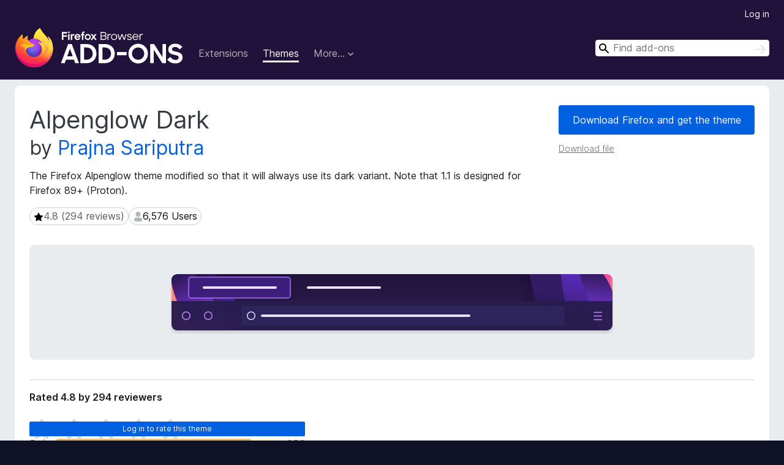

--- FILE ---
content_type: text/html; charset=utf-8
request_url: https://addons.mozilla.org/en-US/firefox/addon/alpenglow-dark/?utm_source=addons.mozilla.org&utm_medium=referral&utm_content=search
body_size: 8457
content:
<!DOCTYPE html>
<html lang="en-US" dir="ltr"><head><title data-react-helmet="true">Alpenglow Dark – Get this Theme for 🦊 Firefox (en-US)</title><meta charSet="utf-8"/><meta name="viewport" content="width=device-width, initial-scale=1"/><link href="/static-frontend/Inter-roman-subset-en_de_fr_ru_es_pt_pl_it.var.2ce5ad921c3602b1e5370b3c86033681.woff2" crossorigin="anonymous" rel="preload" as="font" type="font/woff2"/><link href="/static-frontend/amo-d0822451b360ec8b8848.css" integrity="sha512-IUPlMgtyXCw6jfatogREBaOK84xSujrXiISSxuaNtirGwZJIDQbob2ril5apNoQWBcp1J+4FPbaCWvcg4if5ZQ==" crossorigin="anonymous" rel="stylesheet" type="text/css"/><meta data-react-helmet="true" name="description" content="Download Alpenglow Dark for Firefox. The Firefox Alpenglow theme modified so that it will always use its dark variant.

Note that 1.1 is designed for Firefox 89+ (Proton)."/><meta data-react-helmet="true" name="date" content="2020-10-02T11:24:43Z"/><meta data-react-helmet="true" name="last-modified" content="2025-02-21T03:31:34Z"/><meta data-react-helmet="true" property="og:type" content="website"/><meta data-react-helmet="true" property="og:url" content="https://addons.mozilla.org/en-US/firefox/addon/alpenglow-dark/"/><meta data-react-helmet="true" property="og:title" content="Alpenglow Dark – Get this Theme for 🦊 Firefox (en-US)"/><meta data-react-helmet="true" property="og:locale" content="en-US"/><meta data-react-helmet="true" property="og:image" content="https://addons.mozilla.org/user-media/version-previews/full/4042/4042723.svg?modified=1740108695"/><meta data-react-helmet="true" property="og:description" content="Download Alpenglow Dark for Firefox. The Firefox Alpenglow theme modified so that it will always use its dark variant.

Note that 1.1 is designed for Firefox 89+ (Proton)."/><link rel="shortcut icon" href="/favicon.ico?v=3"/><link data-react-helmet="true" title="Firefox Add-ons" rel="search" type="application/opensearchdescription+xml" href="/en-US/firefox/opensearch.xml"/><link data-react-helmet="true" rel="canonical" href="https://addons.mozilla.org/en-US/firefox/addon/alpenglow-dark/"/><script data-react-helmet="true" type="application/ld+json">{"@context":"http:\u002F\u002Fschema.org","@type":"WebApplication","name":"Alpenglow Dark","url":"https:\u002F\u002Faddons.mozilla.org\u002Fen-US\u002Ffirefox\u002Faddon\u002Falpenglow-dark\u002F","image":"https:\u002F\u002Faddons.mozilla.org\u002Fuser-media\u002Fversion-previews\u002Ffull\u002F4042\u002F4042723.svg?modified=1740108695","applicationCategory":"http:\u002F\u002Fschema.org\u002FOtherApplication","operatingSystem":"Firefox","description":"The Firefox Alpenglow theme modified so that it will always use its dark variant.\n\nNote that 1.1 is designed for Firefox 89+ (Proton).","offers":{"@type":"Offer","availability":"http:\u002F\u002Fschema.org\u002FInStock","price":0,"priceCurrency":"USD"},"version":"1.2","aggregateRating":{"@type":"AggregateRating","ratingCount":294,"ratingValue":4.8265}}</script></head><body><div id="react-view"><div class="Page-amo"><header class="Header"><div class="Header-wrapper"><div class="Header-content"><a class="Header-title" href="/en-US/firefox/"><span class="visually-hidden">Firefox Browser Add-ons</span></a></div><ul class="SectionLinks Header-SectionLinks"><li><a class="SectionLinks-link SectionLinks-link-extension" href="/en-US/firefox/extensions/">Extensions</a></li><li><a class="SectionLinks-link SectionLinks-link-theme SectionLinks-link--active" href="/en-US/firefox/themes/">Themes</a></li><li><div class="DropdownMenu SectionLinks-link SectionLinks-dropdown"><button class="DropdownMenu-button" title="More…" type="button" aria-haspopup="true"><span class="DropdownMenu-button-text">More…</span><span class="Icon Icon-inverted-caret"></span></button><ul class="DropdownMenu-items" aria-hidden="true" aria-label="submenu"><li class="DropdownMenuItem DropdownMenuItem-section SectionLinks-subheader">for Firefox</li><li class="DropdownMenuItem DropdownMenuItem-link"><a class="SectionLinks-dropdownlink" href="/en-US/firefox/language-tools/">Dictionaries &amp; Language Packs</a></li><li class="DropdownMenuItem DropdownMenuItem-section SectionLinks-subheader">Other Browser Sites</li><li class="DropdownMenuItem DropdownMenuItem-link"><a class="SectionLinks-clientApp-android" data-clientapp="android" href="/en-US/android/">Add-ons for Android</a></li></ul></div></li></ul><div class="Header-user-and-external-links"><a class="Button Button--none Header-authenticate-button Header-button Button--micro" href="#login">Log in</a></div><form action="/en-US/firefox/search/" class="SearchForm Header-search-form Header-search-form--desktop" method="GET" data-no-csrf="true" role="search"><div class="AutoSearchInput"><label class="AutoSearchInput-label visually-hidden" for="AutoSearchInput-q">Search</label><div class="AutoSearchInput-search-box"><span class="Icon Icon-magnifying-glass AutoSearchInput-icon-magnifying-glass"></span><div role="combobox" aria-haspopup="listbox" aria-owns="react-autowhatever-1" aria-expanded="false"><input type="search" autoComplete="off" aria-autocomplete="list" aria-controls="react-autowhatever-1" class="AutoSearchInput-query" id="AutoSearchInput-q" maxLength="100" minLength="2" name="q" placeholder="Find add-ons" value=""/><div id="react-autowhatever-1" role="listbox"></div></div><button class="AutoSearchInput-submit-button" type="submit"><span class="visually-hidden">Search</span><span class="Icon Icon-arrow"></span></button></div></div></form></div></header><div class="Page-content"><div class="Page Page-not-homepage"><div class="AppBanner"></div><div class="Addon Addon-statictheme Addon-theme" data-site-identifier="2665698"><section class="Card Addon-content Card--no-header Card--no-footer"><div class="Card-contents"><div class="Addon-warnings"></div><header class="Addon-header"><div class="Addon-info"><h1 class="AddonTitle">Alpenglow Dark<span class="AddonTitle-author"> <!-- -->by<!-- --> <a href="/en-US/firefox/user/16336426/">Prajna Sariputra</a></span></h1><p class="Addon-summary">The Firefox Alpenglow theme modified so that it will always use its dark variant.

Note that 1.1 is designed for Firefox 89+ (Proton).</p></div><div class="AddonBadges"><div class="Badge Badge--has-link" data-testid="badge-star-full"><a class="Badge-link" href="/en-US/firefox/addon/alpenglow-dark/reviews/?utm_content=search&amp;utm_medium=referral&amp;utm_source=addons.mozilla.org"><span class="Icon Icon-star-full Badge-icon Badge-icon--large"><span class="visually-hidden">4.8 (294 reviews)</span></span><span class="Badge-content Badge-content--large">4.8 (294 reviews)</span></a></div><div class="Badge" data-testid="badge-user-fill"><span class="Icon Icon-user-fill Badge-icon Badge-icon--large"><span class="visually-hidden">6,576 Users</span></span><span class="Badge-content Badge-content--large">6,576 Users</span></div></div><div class="Addon-install"><div class="InstallButtonWrapper"><div class="GetFirefoxButton"><a class="Button Button--action GetFirefoxButton-button Button--puffy" href="https://www.mozilla.org/firefox/download/thanks/?s=direct&amp;utm_campaign=amo-fx-cta-2665698&amp;utm_content=rta%3AezliNjE1ZjExLWMzYTMtNDZiZC05N2E4LTE3MjFiYjgxMjJiOX0&amp;utm_medium=referral&amp;utm_source=addons.mozilla.org">Download Firefox and get the theme</a></div><div class="InstallButtonWrapper-download"><a class="InstallButtonWrapper-download-link" href="https://addons.mozilla.org/firefox/downloads/file/4441302/alpenglow_dark-1.2.xpi">Download file</a></div></div></div><div class="Addon-theme-thumbnail"><div class="ThemeImage ThemeImage--rounded-corners" role="presentation"><img alt="Preview of Alpenglow Dark" class="ThemeImage-image" src="https://addons.mozilla.org/user-media/version-previews/full/4042/4042723.svg?modified=1740108695"/></div></div><h2 class="visually-hidden">Extension Metadata</h2></header><div class="Addon-main-content"><div class="Addon-description-and-ratings"><section class="Card Addon-overall-rating Card--no-style"><header class="Card-header"><div class="Card-header-text">Rated 4.8 by 294 reviewers</div></header><div class="Card-contents"><div class="RatingManager"><form action=""><fieldset><legend class="RatingManager-legend"></legend><div class="RatingManager-ratingControl"><a class="Button Button--action RatingManager-log-in-to-rate-button Button--micro" href="#login">Log in to rate this theme</a><div class="Rating Rating--large RatingManager-UserRating" title="There are no ratings yet"><div class="Rating-star Rating-rating-1" title="There are no ratings yet"></div><div class="Rating-star Rating-rating-2" title="There are no ratings yet"></div><div class="Rating-star Rating-rating-3" title="There are no ratings yet"></div><div class="Rating-star Rating-rating-4" title="There are no ratings yet"></div><div class="Rating-star Rating-rating-5" title="There are no ratings yet"></div><span class="visually-hidden">There are no ratings yet</span></div></div><div class="Notice Notice-success RatingManagerNotice-savedRating RatingManagerNotice-savedRating-hidden Notice-light"><div class="Notice-icon"></div><div class="Notice-column"><div class="Notice-content"><p class="Notice-text">Star rating saved</p></div></div></div></fieldset></form><div class="RatingsByStar"><div class="RatingsByStar-graph"><a class="RatingsByStar-row" rel="nofollow" title="Read all 256 five-star reviews" href="/en-US/firefox/addon/alpenglow-dark/reviews/?score=5&amp;utm_content=search&amp;utm_medium=referral&amp;utm_source=addons.mozilla.org"><div class="RatingsByStar-star">5<span class="Icon Icon-star-yellow"></span></div></a><a class="RatingsByStar-row" rel="nofollow" title="Read all 256 five-star reviews" href="/en-US/firefox/addon/alpenglow-dark/reviews/?score=5&amp;utm_content=search&amp;utm_medium=referral&amp;utm_source=addons.mozilla.org"><div class="RatingsByStar-barContainer"><div class="RatingsByStar-bar RatingsByStar-barFrame"><div class="RatingsByStar-bar RatingsByStar-barValue RatingsByStar-barValue--87pct RatingsByStar-partialBar"></div></div></div></a><a class="RatingsByStar-row" rel="nofollow" title="Read all 256 five-star reviews" href="/en-US/firefox/addon/alpenglow-dark/reviews/?score=5&amp;utm_content=search&amp;utm_medium=referral&amp;utm_source=addons.mozilla.org"><div class="RatingsByStar-count">256</div></a><a class="RatingsByStar-row" rel="nofollow" title="Read all 28 four-star reviews" href="/en-US/firefox/addon/alpenglow-dark/reviews/?score=4&amp;utm_content=search&amp;utm_medium=referral&amp;utm_source=addons.mozilla.org"><div class="RatingsByStar-star">4<span class="Icon Icon-star-yellow"></span></div></a><a class="RatingsByStar-row" rel="nofollow" title="Read all 28 four-star reviews" href="/en-US/firefox/addon/alpenglow-dark/reviews/?score=4&amp;utm_content=search&amp;utm_medium=referral&amp;utm_source=addons.mozilla.org"><div class="RatingsByStar-barContainer"><div class="RatingsByStar-bar RatingsByStar-barFrame"><div class="RatingsByStar-bar RatingsByStar-barValue RatingsByStar-barValue--10pct RatingsByStar-partialBar"></div></div></div></a><a class="RatingsByStar-row" rel="nofollow" title="Read all 28 four-star reviews" href="/en-US/firefox/addon/alpenglow-dark/reviews/?score=4&amp;utm_content=search&amp;utm_medium=referral&amp;utm_source=addons.mozilla.org"><div class="RatingsByStar-count">28</div></a><a class="RatingsByStar-row" rel="nofollow" title="Read all 8 three-star reviews" href="/en-US/firefox/addon/alpenglow-dark/reviews/?score=3&amp;utm_content=search&amp;utm_medium=referral&amp;utm_source=addons.mozilla.org"><div class="RatingsByStar-star">3<span class="Icon Icon-star-yellow"></span></div></a><a class="RatingsByStar-row" rel="nofollow" title="Read all 8 three-star reviews" href="/en-US/firefox/addon/alpenglow-dark/reviews/?score=3&amp;utm_content=search&amp;utm_medium=referral&amp;utm_source=addons.mozilla.org"><div class="RatingsByStar-barContainer"><div class="RatingsByStar-bar RatingsByStar-barFrame"><div class="RatingsByStar-bar RatingsByStar-barValue RatingsByStar-barValue--3pct RatingsByStar-partialBar"></div></div></div></a><a class="RatingsByStar-row" rel="nofollow" title="Read all 8 three-star reviews" href="/en-US/firefox/addon/alpenglow-dark/reviews/?score=3&amp;utm_content=search&amp;utm_medium=referral&amp;utm_source=addons.mozilla.org"><div class="RatingsByStar-count">8</div></a><a class="RatingsByStar-row" rel="nofollow" title="Read the 1 two-star review" href="/en-US/firefox/addon/alpenglow-dark/reviews/?score=2&amp;utm_content=search&amp;utm_medium=referral&amp;utm_source=addons.mozilla.org"><div class="RatingsByStar-star">2<span class="Icon Icon-star-yellow"></span></div></a><a class="RatingsByStar-row" rel="nofollow" title="Read the 1 two-star review" href="/en-US/firefox/addon/alpenglow-dark/reviews/?score=2&amp;utm_content=search&amp;utm_medium=referral&amp;utm_source=addons.mozilla.org"><div class="RatingsByStar-barContainer"><div class="RatingsByStar-bar RatingsByStar-barFrame"><div class="RatingsByStar-bar RatingsByStar-barValue RatingsByStar-barValue--0pct RatingsByStar-partialBar"></div></div></div></a><a class="RatingsByStar-row" rel="nofollow" title="Read the 1 two-star review" href="/en-US/firefox/addon/alpenglow-dark/reviews/?score=2&amp;utm_content=search&amp;utm_medium=referral&amp;utm_source=addons.mozilla.org"><div class="RatingsByStar-count">1</div></a><a class="RatingsByStar-row" rel="nofollow" title="Read the 1 one-star review" href="/en-US/firefox/addon/alpenglow-dark/reviews/?score=1&amp;utm_content=search&amp;utm_medium=referral&amp;utm_source=addons.mozilla.org"><div class="RatingsByStar-star">1<span class="Icon Icon-star-yellow"></span></div></a><a class="RatingsByStar-row" rel="nofollow" title="Read the 1 one-star review" href="/en-US/firefox/addon/alpenglow-dark/reviews/?score=1&amp;utm_content=search&amp;utm_medium=referral&amp;utm_source=addons.mozilla.org"><div class="RatingsByStar-barContainer"><div class="RatingsByStar-bar RatingsByStar-barFrame"><div class="RatingsByStar-bar RatingsByStar-barValue RatingsByStar-barValue--0pct RatingsByStar-partialBar"></div></div></div></a><a class="RatingsByStar-row" rel="nofollow" title="Read the 1 one-star review" href="/en-US/firefox/addon/alpenglow-dark/reviews/?score=1&amp;utm_content=search&amp;utm_medium=referral&amp;utm_source=addons.mozilla.org"><div class="RatingsByStar-count">1</div></a></div></div></div></div><footer class="Card-footer"><div class="Addon-read-reviews-footer"><a class="Addon-all-reviews-link" href="/en-US/firefox/addon/alpenglow-dark/reviews/?utm_content=search&amp;utm_medium=referral&amp;utm_source=addons.mozilla.org">Read all 294 reviews</a></div></footer></section></div></div><section class="Card AddonMoreInfo Card--no-style Card--no-footer"><header class="Card-header"><div class="Card-header-text">More information</div></header><div class="Card-contents"><dl class="DefinitionList AddonMoreInfo-dl"><div><dt class="Definition-dt">Version</dt><dd class="Definition-dd AddonMoreInfo-version">1.2</dd></div><div><dt class="Definition-dt">Size</dt><dd class="Definition-dd AddonMoreInfo-filesize">13.18 KB</dd></div><div><dt class="Definition-dt">Last updated</dt><dd class="Definition-dd AddonMoreInfo-last-updated">9 months ago (Feb 21, 2025)</dd></div><div><dt class="Definition-dt">Related Categories</dt><dd class="Definition-dd AddonMoreInfo-related-categories"><ul class="AddonMoreInfo-related-categories-list"><li><a class="AddonMoreInfo-related-category-link" href="/en-US/firefox/themes/category/abstract/">Abstract</a></li></ul></dd></div><div><dt class="Definition-dt">License</dt><dd class="Definition-dd AddonMoreInfo-license"><a class="AddonMoreInfo-license-link" href="https://creativecommons.org/licenses/by-nc-sa/3.0/">Creative Commons Attribution-NonCommercial-Share Alike 3.0</a></dd></div><div><dt class="Definition-dt">Version History</dt><dd class="Definition-dd AddonMoreInfo-version-history"><ul class="AddonMoreInfo-links-contents-list"><li><a class="AddonMoreInfo-version-history-link" href="/en-US/firefox/addon/alpenglow-dark/versions/?utm_content=search&amp;utm_medium=referral&amp;utm_source=addons.mozilla.org">See all versions</a></li></ul></dd></div><div><dt class="Definition-dt">Add to collection</dt><dd class="Definition-dd AddAddonToCollection"><select class="Select AddAddonToCollection-select"><option class="AddAddonToCollection-option" value="default">Select a collection…</option><option class="AddAddonToCollection-option" value="create-new-collection">Create new collection</option></select></dd></div></dl><div class="AddonReportAbuseLink"><div class="AddonReportAbuseLink--preview"><a rel="nofollow" href="/en-US/firefox/feedback/addon/alpenglow-dark/">Report this add-on</a></div></div></div></section></div></section><div></div></div></div></div><footer class="Footer"><div class="Footer-wrapper"><div class="Footer-mozilla-link-wrapper"><a class="Footer-mozilla-link" href="https://mozilla.org/" title="Go to Mozilla&#x27;s homepage"><span class="Icon Icon-mozilla Footer-mozilla-logo"><span class="visually-hidden">Go to Mozilla&#x27;s homepage</span></span></a></div><section class="Footer-amo-links"><h4 class="Footer-links-header"><a href="/en-US/firefox/">Add-ons</a></h4><ul class="Footer-links"><li><a href="/en-US/about">About</a></li><li><a class="Footer-blog-link" href="/blog/">Firefox Add-ons Blog</a></li><li><a class="Footer-extension-workshop-link" href="https://extensionworkshop.com/?utm_content=footer-link&amp;utm_medium=referral&amp;utm_source=addons.mozilla.org">Extension Workshop</a></li><li><a href="/en-US/developers/">Developer Hub</a></li><li><a class="Footer-developer-policies-link" href="https://extensionworkshop.com/documentation/publish/add-on-policies/?utm_medium=photon-footer&amp;utm_source=addons.mozilla.org">Developer Policies</a></li><li><a class="Footer-community-blog-link" href="https://blog.mozilla.com/addons?utm_content=footer-link&amp;utm_medium=referral&amp;utm_source=addons.mozilla.org">Community Blog</a></li><li><a href="https://discourse.mozilla-community.org/c/add-ons">Forum</a></li><li><a class="Footer-bug-report-link" href="https://developer.mozilla.org/docs/Mozilla/Add-ons/Contact_us">Report a bug</a></li><li><a href="/en-US/review_guide">Review Guide</a></li></ul></section><section class="Footer-browsers-links"><h4 class="Footer-links-header">Browsers</h4><ul class="Footer-links"><li><a class="Footer-desktop-link" href="https://www.mozilla.org/firefox/new/?utm_content=footer-link&amp;utm_medium=referral&amp;utm_source=addons.mozilla.org">Desktop</a></li><li><a class="Footer-mobile-link" href="https://www.mozilla.org/firefox/mobile/?utm_content=footer-link&amp;utm_medium=referral&amp;utm_source=addons.mozilla.org">Mobile</a></li><li><a class="Footer-enterprise-link" href="https://www.mozilla.org/firefox/enterprise/?utm_content=footer-link&amp;utm_medium=referral&amp;utm_source=addons.mozilla.org">Enterprise</a></li></ul></section><section class="Footer-product-links"><h4 class="Footer-links-header">Products</h4><ul class="Footer-links"><li><a class="Footer-browsers-link" href="https://www.mozilla.org/firefox/browsers/?utm_content=footer-link&amp;utm_medium=referral&amp;utm_source=addons.mozilla.org">Browsers</a></li><li><a class="Footer-vpn-link" href="https://www.mozilla.org/products/vpn/?utm_content=footer-link&amp;utm_medium=referral&amp;utm_source=addons.mozilla.org#pricing">VPN</a></li><li><a class="Footer-relay-link" href="https://relay.firefox.com/?utm_content=footer-link&amp;utm_medium=referral&amp;utm_source=addons.mozilla.org">Relay</a></li><li><a class="Footer-monitor-link" href="https://monitor.firefox.com/?utm_content=footer-link&amp;utm_medium=referral&amp;utm_source=addons.mozilla.org">Monitor</a></li><li><a class="Footer-pocket-link" href="https://getpocket.com?utm_content=footer-link&amp;utm_medium=referral&amp;utm_source=addons.mozilla.org">Pocket</a></li></ul><ul class="Footer-links Footer-links-social"><li class="Footer-link-social"><a href="https://bsky.app/profile/firefox.com"><span class="Icon Icon-bluesky"><span class="visually-hidden">Bluesky (@firefox.com)</span></span></a></li><li class="Footer-link-social"><a href="https://www.instagram.com/firefox/"><span class="Icon Icon-instagram"><span class="visually-hidden">Instagram (Firefox)</span></span></a></li><li class="Footer-link-social"><a href="https://www.youtube.com/firefoxchannel"><span class="Icon Icon-youtube"><span class="visually-hidden">YouTube (firefoxchannel)</span></span></a></li></ul></section><ul class="Footer-legal-links"><li><a class="Footer-privacy-link" href="https://www.mozilla.org/privacy/websites/">Privacy</a></li><li><a class="Footer-cookies-link" href="https://www.mozilla.org/privacy/websites/">Cookies</a></li><li><a class="Footer-legal-link" href="https://www.mozilla.org/about/legal/amo-policies/">Legal</a></li></ul><p class="Footer-copyright">Except where otherwise <a href="https://www.mozilla.org/en-US/about/legal/">noted</a>, content on this site is licensed under the <a href="https://creativecommons.org/licenses/by-sa/3.0/">Creative Commons Attribution Share-Alike License v3.0</a> or any later version.</p><div class="Footer-language-picker"><div class="LanguagePicker"><label for="lang-picker" class="LanguagePicker-header">Change language</label><select class="LanguagePicker-selector" id="lang-picker"><option value="cs">Čeština</option><option value="de">Deutsch</option><option value="dsb">Dolnoserbšćina</option><option value="el">Ελληνικά</option><option value="en-CA">English (Canadian)</option><option value="en-GB">English (British)</option><option value="en-US" selected="">English (US)</option><option value="es-AR">Español (de Argentina)</option><option value="es-CL">Español (de Chile)</option><option value="es-ES">Español (de España)</option><option value="es-MX">Español (de México)</option><option value="fi">suomi</option><option value="fr">Français</option><option value="fur">Furlan</option><option value="fy-NL">Frysk</option><option value="he">עברית</option><option value="hr">Hrvatski</option><option value="hsb">Hornjoserbsce</option><option value="hu">magyar</option><option value="ia">Interlingua</option><option value="it">Italiano</option><option value="ja">日本語</option><option value="ka">ქართული</option><option value="kab">Taqbaylit</option><option value="ko">한국어</option><option value="nb-NO">Norsk bokmål</option><option value="nl">Nederlands</option><option value="nn-NO">Norsk nynorsk</option><option value="pl">Polski</option><option value="pt-BR">Português (do Brasil)</option><option value="pt-PT">Português (Europeu)</option><option value="ro">Română</option><option value="ru">Русский</option><option value="sk">slovenčina</option><option value="sl">Slovenščina</option><option value="sq">Shqip</option><option value="sv-SE">Svenska</option><option value="tr">Türkçe</option><option value="uk">Українська</option><option value="vi">Tiếng Việt</option><option value="zh-CN">中文 (简体)</option><option value="zh-TW">正體中文 (繁體)</option></select></div></div></div></footer></div></div><script type="application/json" id="redux-store-state">{"abuse":{"byGUID":{},"loading":false},"addons":{"byID":{"2665698":{"authors":[{"id":16336426,"name":"Prajna Sariputra","url":"https:\u002F\u002Faddons.mozilla.org\u002Fen-US\u002Ffirefox\u002Fuser\u002F16336426\u002F","username":"anonymous-ffb2dbb1adec71ad5fd8913deeeba6ac","picture_url":null}],"average_daily_users":6576,"categories":["abstract"],"contributions_url":"","created":"2020-10-02T11:24:43Z","default_locale":"en-US","description":null,"developer_comments":null,"edit_url":"https:\u002F\u002Faddons.mozilla.org\u002Fen-US\u002Fdevelopers\u002Faddon\u002Falpenglow-dark\u002Fedit","guid":"{9b615f11-c3a3-46bd-97a8-1721bb8122b9}","has_eula":false,"has_privacy_policy":false,"homepage":null,"icon_url":"https:\u002F\u002Faddons.mozilla.org\u002Fstatic-server\u002Fimg\u002Faddon-icons\u002Fdefault-64.png","icons":{"32":"https:\u002F\u002Faddons.mozilla.org\u002Fstatic-server\u002Fimg\u002Faddon-icons\u002Fdefault-32.png","64":"https:\u002F\u002Faddons.mozilla.org\u002Fstatic-server\u002Fimg\u002Faddon-icons\u002Fdefault-64.png","128":"https:\u002F\u002Faddons.mozilla.org\u002Fstatic-server\u002Fimg\u002Faddon-icons\u002Fdefault-128.png"},"id":2665698,"is_disabled":false,"is_experimental":false,"is_noindexed":false,"last_updated":"2025-02-22T01:12:46Z","name":"Alpenglow Dark","previews":[{"h":92,"src":"https:\u002F\u002Faddons.mozilla.org\u002Fuser-media\u002Fversion-previews\u002Ffull\u002F4042\u002F4042722.png?modified=1740108694","thumbnail_h":64,"thumbnail_src":"https:\u002F\u002Faddons.mozilla.org\u002Fuser-media\u002Fversion-previews\u002Fthumbs\u002F4042\u002F4042722.png?modified=1740108694","thumbnail_w":473,"title":null,"w":680},{"h":92,"src":"https:\u002F\u002Faddons.mozilla.org\u002Fuser-media\u002Fversion-previews\u002Ffull\u002F4042\u002F4042723.svg?modified=1740108695","thumbnail_h":92,"thumbnail_src":"https:\u002F\u002Faddons.mozilla.org\u002Fuser-media\u002Fversion-previews\u002Fthumbs\u002F4042\u002F4042723.jpg?modified=1740108695","thumbnail_w":720,"title":null,"w":720}],"promoted":[],"ratings":{"average":4.8265,"bayesian_average":4.802776823984691,"count":294,"text_count":49,"grouped_counts":{"1":1,"2":1,"3":8,"4":28,"5":256}},"requires_payment":false,"review_url":"https:\u002F\u002Faddons.mozilla.org\u002Fen-US\u002Freviewers\u002Freview\u002F2665698","slug":"alpenglow-dark","status":"public","summary":"The Firefox Alpenglow theme modified so that it will always use its dark variant.\n\nNote that 1.1 is designed for Firefox 89+ (Proton).","support_email":null,"support_url":null,"tags":[],"type":"statictheme","url":"https:\u002F\u002Faddons.mozilla.org\u002Fen-US\u002Ffirefox\u002Faddon\u002Falpenglow-dark\u002F","weekly_downloads":275,"currentVersionId":5897022,"isMozillaSignedExtension":false,"isAndroidCompatible":false}},"byIdInURL":{"alpenglow-dark":2665698},"byGUID":{"{9b615f11-c3a3-46bd-97a8-1721bb8122b9}":2665698},"bySlug":{"alpenglow-dark":2665698},"infoBySlug":{},"lang":"en-US","loadingByIdInURL":{"alpenglow-dark":false}},"addonsByAuthors":{"byAddonId":{},"byAddonSlug":{},"byAuthorId":{},"countFor":{},"lang":"en-US","loadingFor":{}},"api":{"clientApp":"firefox","lang":"en-US","regionCode":"US","requestId":"b342645a-6ba9-4882-9219-c39dc3aa808a","token":null,"userAgent":"Mozilla\u002F5.0 (Macintosh; Intel Mac OS X 10_15_7) AppleWebKit\u002F537.36 (KHTML, like Gecko) Chrome\u002F131.0.0.0 Safari\u002F537.36; ClaudeBot\u002F1.0; +claudebot@anthropic.com)","userAgentInfo":{"browser":{"name":"Chrome","version":"131.0.0.0","major":"131"},"device":{"vendor":"Apple","model":"Macintosh"},"os":{"name":"Mac OS","version":"10.15.7"}}},"autocomplete":{"lang":"en-US","loading":false,"suggestions":[]},"blocks":{"blocks":{},"lang":"en-US"},"categories":{"categories":{"dictionary":{"general":{"id":95,"name":"General","slug":"general","misc":false,"type":"dictionary","weight":0,"description":null}},"extension":{"alerts-updates":{"id":72,"name":"Alerts & Updates","slug":"alerts-updates","misc":false,"type":"extension","weight":0,"description":"Download Firefox extensions that help you stay up-to-date, track tasks, improve efficiency. Find extensions that reload tabs, manage productivity, and more."},"appearance":{"id":14,"name":"Appearance","slug":"appearance","misc":false,"type":"extension","weight":0,"description":"Download extensions that modify the appearance of websites and the browser Firefox. This category includes extensions for dark themes, tab management, and more."},"bookmarks":{"id":22,"name":"Bookmarks","slug":"bookmarks","misc":false,"type":"extension","weight":0,"description":"Download extensions that enhance bookmarks by password-protecting them, searching for duplicates, finding broken bookmarks, and more."},"download-management":{"id":5,"name":"Download Management","slug":"download-management","misc":false,"type":"extension","weight":0,"description":"Download Firefox extensions that can help download web, music and video content. You can also find extensions to manage downloads, share files, and more."},"feeds-news-blogging":{"id":1,"name":"Feeds, News & Blogging","slug":"feeds-news-blogging","misc":false,"type":"extension","weight":0,"description":"Download Firefox extensions that remove clutter so you can stay up-to-date on social media, catch up on blogs, RSS feeds, reduce eye strain, and more."},"games-entertainment":{"id":142,"name":"Games & Entertainment","slug":"games-entertainment","misc":false,"type":"extension","weight":0,"description":"Download Firefox extensions to boost your entertainment experience. This category includes extensions that can enhance gaming, control video playback, and more."},"language-support":{"id":37,"name":"Language Support","slug":"language-support","misc":false,"type":"extension","weight":0,"description":"Download Firefox extensions that offer language support like grammar check, look-up words, translate text, provide text-to-speech, and more."},"other":{"id":73,"name":"Other","slug":"other","misc":true,"type":"extension","weight":333,"description":"Download Firefox extensions that can be unpredictable and creative, yet useful for those odd tasks."},"photos-music-videos":{"id":38,"name":"Photos, Music & Videos","slug":"photos-music-videos","misc":false,"type":"extension","weight":0,"description":"Download Firefox extensions that enhance photo, music and video experiences. Extensions in this category modify audio and video, reverse image search, and more."},"privacy-security":{"id":12,"name":"Privacy & Security","slug":"privacy-security","misc":false,"type":"extension","weight":0,"description":"Download Firefox extensions to browse privately and securely. This category includes extensions to block annoying ads, prevent tracking, manage redirects, and more."},"search-tools":{"id":13,"name":"Search Tools","slug":"search-tools","misc":false,"type":"extension","weight":0,"description":"Download Firefox extensions for search and look-up. This category includes extensions that highlight and search text, lookup IP addresses\u002Fdomains, and more."},"shopping":{"id":141,"name":"Shopping","slug":"shopping","misc":false,"type":"extension","weight":0,"description":"Download Firefox extensions that can enhance your online shopping experience with coupon finders, deal finders, review analyzers, more."},"social-communication":{"id":71,"name":"Social & Communication","slug":"social-communication","misc":false,"type":"extension","weight":0,"description":"Download Firefox extensions to enhance social media and instant messaging. This category includes improved tab notifications, video downloaders, and more."},"tabs":{"id":93,"name":"Tabs","slug":"tabs","misc":false,"type":"extension","weight":0,"description":"Download Firefox extension to customize tabs and the new tab page. Discover extensions that can control tabs, change the way you interact with them, and more."},"web-development":{"id":4,"name":"Web Development","slug":"web-development","misc":false,"type":"extension","weight":0,"description":"Download Firefox extensions that feature web development tools. This category includes extensions for GitHub, user agent switching, cookie management, and more."}},"language":{"general":{"id":98,"name":"General","slug":"general","misc":false,"type":"language","weight":0,"description":null}},"statictheme":{"abstract":{"id":300,"name":"Abstract","slug":"abstract","misc":false,"type":"statictheme","weight":0,"description":"Download Firefox artistic and conceptual themes. This category includes colorful palettes and shapes, fantasy landscapes, playful cats, psychedelic flowers."},"causes":{"id":320,"name":"Causes","slug":"causes","misc":false,"type":"statictheme","weight":0,"description":"Download Firefox themes for niche interests and topics. This category includes sports themes, holidays, philanthropic causes, nationalities, and much more."},"fashion":{"id":324,"name":"Fashion","slug":"fashion","misc":false,"type":"statictheme","weight":0,"description":"Download Firefox themes that celebrate style of all forms—patterns, florals, textures, models, and more."},"film-and-tv":{"id":326,"name":"Film and TV","slug":"film-and-tv","misc":false,"type":"statictheme","weight":0,"description":"Download Firefox themes with movies and television. This category includes anime like Uchiha Madara, movies like The Matrix, shows (Game of Thrones), and more."},"firefox":{"id":308,"name":"Firefox","slug":"firefox","misc":false,"type":"statictheme","weight":0,"description":"Download Firefox themes with the Firefox browser theme. This category includes colorful, diverse depictions of the Firefox logo, including more general fox themes."},"foxkeh":{"id":310,"name":"Foxkeh","slug":"foxkeh","misc":false,"type":"statictheme","weight":0,"description":"Download Firefox themes with the Japanese Firefox. This category includes themes that depict the cute Foxkeh mascot in various poses on diverse landscapes."},"holiday":{"id":328,"name":"Holiday","slug":"holiday","misc":false,"type":"statictheme","weight":0,"description":"Download Firefox themes with holidays. This category includes Christmas, Halloween, Thanksgiving, St. Patrick’s Day, Easter, Fourth of July, and more."},"music":{"id":322,"name":"Music","slug":"music","misc":false,"type":"statictheme","weight":0,"description":"Download Firefox themes for musical interests and artists. This category includes popular bands like Nirvana and BTS, instruments, music videos, and much more."},"nature":{"id":302,"name":"Nature","slug":"nature","misc":false,"type":"statictheme","weight":0,"description":"Download Firefox themes with animals and natural landscapes. This category includes flowers, sunsets, foxes, seasons, planets, kittens, birds, and more."},"other":{"id":314,"name":"Other","slug":"other","misc":true,"type":"statictheme","weight":333,"description":"Download Firefox themes that are interesting, creative, and unique."},"scenery":{"id":306,"name":"Scenery","slug":"scenery","misc":false,"type":"statictheme","weight":0,"description":"Download Firefox themes that feature the environment and the natural world. This category includes sunsets, beaches, illustrations, city skylines, and more."},"seasonal":{"id":312,"name":"Seasonal","slug":"seasonal","misc":false,"type":"statictheme","weight":0,"description":"Download Firefox themes for all four seasons—fall, winter, spring, and summer. Autumn leaves, snowy mountain peaks, sunny summer days, and spring flowers."},"solid":{"id":318,"name":"Solid","slug":"solid","misc":false,"type":"statictheme","weight":0,"description":"Download Firefox themes with solid and gradient colors to personalize your browser. This category includes bold reds, pastels, soft greys, and much more."},"sports":{"id":304,"name":"Sports","slug":"sports","misc":false,"type":"statictheme","weight":0,"description":"Download Firefox themes that feature a variety of sports. This category includes country flags, sports teams, soccer, hockey, and more."},"websites":{"id":316,"name":"Websites","slug":"websites","misc":false,"type":"statictheme","weight":0,"description":"Download Firefox themes that capture the essence of the web—captivating, unusual, and distinctive."}}},"loading":false},"collections":{"byId":{},"bySlug":{},"current":{"id":null,"loading":false},"userCollections":{},"addonInCollections":{},"isCollectionBeingModified":false,"hasAddonBeenAdded":false,"hasAddonBeenRemoved":false,"editingCollectionDetails":false,"lang":"en-US"},"collectionAbuseReports":{"byCollectionId":{}},"errors":{"src\u002Famo\u002Fpages\u002FAddon\u002Findex.js-alpenglow-dark":null},"errorPage":{"clearOnNext":true,"error":null,"hasError":false,"statusCode":null},"experiments":{},"home":{"homeShelves":null,"isLoading":false,"lang":"en-US","resetStateOnNextChange":false,"resultsLoaded":false,"shelves":{}},"installations":{},"landing":{"addonType":null,"category":null,"recommended":{"count":0,"results":[]},"highlyRated":{"count":0,"results":[]},"lang":"en-US","loading":false,"trending":{"count":0,"results":[]},"resultsLoaded":false},"languageTools":{"byID":{},"lang":"en-US"},"recommendations":{"byGuid":{},"lang":"en-US"},"redirectTo":{"url":null,"status":null},"reviews":{"lang":"en-US","permissions":{},"byAddon":{},"byId":{},"byUserId":{},"latestUserReview":{},"view":{},"loadingForSlug":{}},"search":{"count":0,"filters":null,"lang":"en-US","loading":false,"pageSize":null,"results":[],"pageCount":0},"site":{"readOnly":false,"notice":null,"loadedPageIsAnonymous":false},"suggestions":{"forCollection":{},"lang":"en-US","loading":false},"uiState":{},"userAbuseReports":{"byUserId":{}},"users":{"currentUserID":null,"byID":{},"byUsername":{},"isUpdating":false,"userPageBeingViewed":{"loading":false,"userId":null},"isUnsubscribedFor":{},"currentUserWasLoggedOut":false,"resetStateOnNextChange":false},"versions":{"byId":{"5897022":{"compatibility":{"firefox":{"min":"58.0","max":"*"}},"id":5897022,"isStrictCompatibilityEnabled":false,"license":{"isCustom":false,"name":"Creative Commons Attribution-NonCommercial-Share Alike 3.0","url":"https:\u002F\u002Fcreativecommons.org\u002Flicenses\u002Fby-nc-sa\u002F3.0\u002F"},"file":{"id":4441302,"created":"2025-02-21T03:31:34Z","hash":"sha256:7e4ce72cc64c0010623718e61bb21c5326a2fb1c80265cbb9a34592d96662932","is_mozilla_signed_extension":false,"size":13497,"status":"public","url":"https:\u002F\u002Faddons.mozilla.org\u002Ffirefox\u002Fdownloads\u002Ffile\u002F4441302\u002Falpenglow_dark-1.2.xpi","permissions":[],"optional_permissions":[],"host_permissions":[],"data_collection_permissions":[],"optional_data_collection_permissions":[]},"releaseNotes":null,"version":"1.2"}},"bySlug":{},"lang":"en-US"},"viewContext":{"context":"VIEW_CONTEXT_HOME"},"router":{"location":{"pathname":"\u002Fen-US\u002Ffirefox\u002Faddon\u002Falpenglow-dark\u002F","search":"?utm_source=addons.mozilla.org&utm_medium=referral&utm_content=search","hash":"","key":"teeluv","query":{"utm_source":"addons.mozilla.org","utm_medium":"referral","utm_content":"search"}},"action":"POP"}}</script><script async="" src="https://www.google-analytics.com/analytics.js"></script><script async="" src="https://www.googletagmanager.com/gtag/js?id=G-B9CY1C9VBC"></script><script src="/static-frontend/amo-906a15e3a40195045e7b.js" integrity="sha512-aYLQrUjcUOwb+sPrjhyQMwUbh/ETWmNjNvTqwFt+jlbtzP+5zqGZmENdE8v//YFEIi2F33YDFYbRbS3sjbkUNQ==" crossorigin="anonymous"></script></body></html>

--- FILE ---
content_type: image/svg+xml
request_url: https://addons.mozilla.org/user-media/version-previews/full/4042/4042723.svg?modified=1740108695
body_size: 3263
content:



<svg id="preview-svg-root" width="720" height="92" xmlns="http://www.w3.org/2000/svg"
     version="1.1" xmlns:xlink="http://www.w3.org/1999/xlink"
     xmlns:svgjs="http://svgjs.com/svgjs" font-size="16px" font-family="Helvetica, Arial, sans-serif">
    <defs>
            </defs>
    <g transform="scale(1)">
        <rect width="720" height="92"
              class="frame fill" fill="#291D4F" data-fill="rgba(229,230,232,1)"></rect>
        <image id="svg-header-img" width="720" height="92" preserveAspectRatio="xMaxYMin slice"
               xlink:href="[data-uri]"></image>
        
        <rect class="toolbar fill" fill="hsla(254,46%,21%,.96)"
            width="720" height="48" y="44"
            data-fill="rgba(255,255,255,0.6)"/>
        <rect id="svg-selected-tab" class="tab_selected toolbar fill" fill="rgb(60,31,123)"
            width="166" height="34" x="28" y="5" rx="4"
            data-fill="rgba(255,255,255,0.6)" stroke="transparent" stroke-width="1.5"/>
        <rect class="tab_line stroke" stroke="hsla(265,100%,72%,1)"
            width="166" height="34" x="28" y="5" rx="4"
            fill="transparent" data-stroke="rgba(0,0,0,0.25)" stroke-width="1.5"/>
        <rect class="bookmark_text fill" fill="hsla(255,100%,94%,1)"
            width="121" height="4" x="51" y="20" rx="2"
            data-fallback="tab_background_text" />
        <rect class="tab_background_text fill" fill="hsla(255,100%,94%,1)"
            width="121" height="4" x="221" y="20" rx="2" />
        <rect id="svg-url-field" class="toolbar_field fill" fill="hsla(250,43%,25%,1)"
            width="528" height="32" x="114" y="52" rx="4"
            data-fill="rgba(255,255,255,1)"/>
        <rect id="svg-url-field-text" class="toolbar_field_text fill" fill="hsla(255,100%,94%,1)"
            width="342" height="4" x="146" y="66" rx="2.2"/>
        <circle class="toolbar_field_text stroke" stroke="hsla(255,100%,94%,1)"
            cx="130" cy="68" r="6.25"
            data-stroke="rgba(0,0,0,1)" stroke-width="1.5" fill="transparent"/>
        <circle class="bookmark_text stroke" stroke="hsla(271,100%,77%,1)"
            cx="24" cy="68" r="6.25"
            data-stroke="rgba(0,0,0,1)" data-fallback="tab_background_text" stroke-width="1.5" fill="transparent" />
        <circle class="bookmark_text stroke" stroke="hsla(271,100%,77%,1)"
            cx="60" cy="68" r="6.25"
            data-stroke="rgba(0,0,0,1)" data-fallback="tab_background_text" stroke-width="1.5" fill="transparent" />
        <g transform="translate(689 61.75)"
            class="bookmark_text fill" fill="hsla(271,100%,77%,1)"
            data-fallback="tab_background_text">
          <rect width="14" height="1.5" rx="1.333"/>
          <rect width="14" height="1.5" y="6" rx="1.333"/>
          <rect width="14" height="1.5" y="12" rx="1.333"/>
        </g>
    </g>
</svg>
